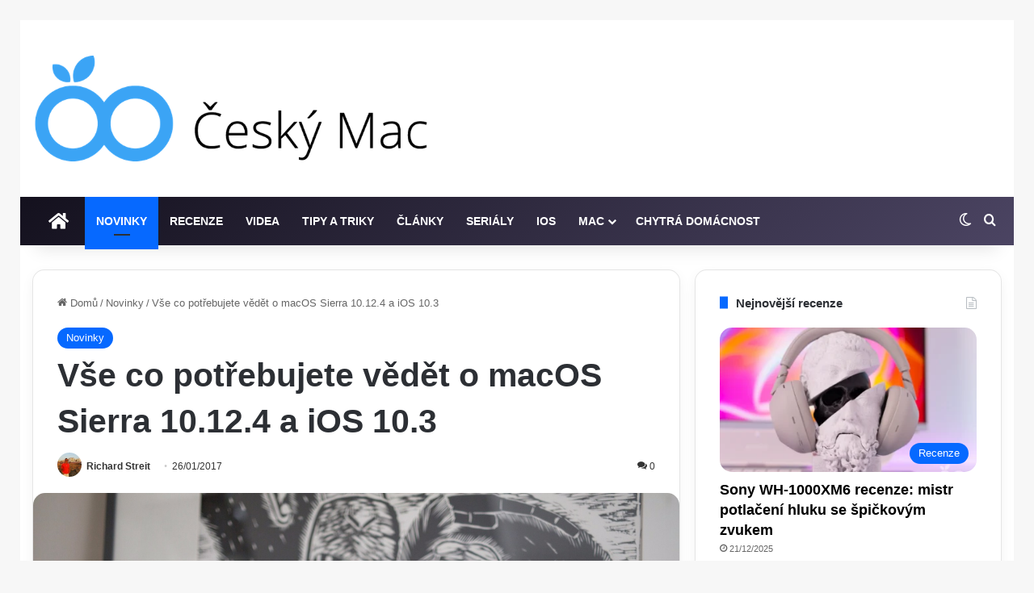

--- FILE ---
content_type: text/html; charset=utf-8
request_url: https://www.google.com/recaptcha/api2/aframe
body_size: 266
content:
<!DOCTYPE HTML><html><head><meta http-equiv="content-type" content="text/html; charset=UTF-8"></head><body><script nonce="Kgone2K4-maAj4ZL1x_8tQ">/** Anti-fraud and anti-abuse applications only. See google.com/recaptcha */ try{var clients={'sodar':'https://pagead2.googlesyndication.com/pagead/sodar?'};window.addEventListener("message",function(a){try{if(a.source===window.parent){var b=JSON.parse(a.data);var c=clients[b['id']];if(c){var d=document.createElement('img');d.src=c+b['params']+'&rc='+(localStorage.getItem("rc::a")?sessionStorage.getItem("rc::b"):"");window.document.body.appendChild(d);sessionStorage.setItem("rc::e",parseInt(sessionStorage.getItem("rc::e")||0)+1);localStorage.setItem("rc::h",'1769085267873');}}}catch(b){}});window.parent.postMessage("_grecaptcha_ready", "*");}catch(b){}</script></body></html>